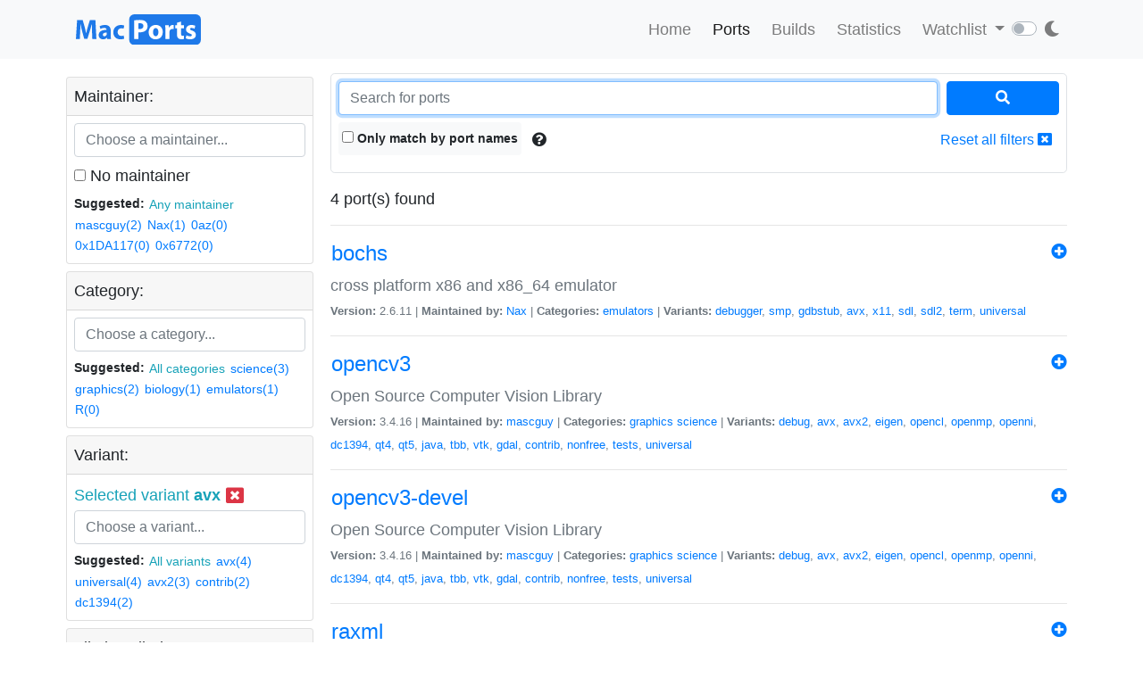

--- FILE ---
content_type: text/html; charset=utf-8
request_url: https://ports.macports.org/search/?selected_facets=variants_exact:avx
body_size: 5240
content:




<!doctype html>
<html lang="en">
<head>
    <meta charset="utf-8">
    <meta name="viewport" content="width=device-width, initial-scale=1, shrink-to-fit=no">
    <link rel="stylesheet" href="/static/css/bootstrap.min.css">
    <link rel="stylesheet" href="/static/css/main.css">
    <link rel="stylesheet" href="/static/css/darktheme.css" />
    <link rel="shortcut icon" href="/static/images/favicon.ico" />
    <script src="https://cdnjs.cloudflare.com/ajax/libs/popper.js/1.14.7/umd/popper.min.js"
        integrity="sha384-UO2eT0CpHqdSJQ6hJty5KVphtPhzWj9WO1clHTMGa3JDZwrnQq4sF86dIHNDz0W1"
        crossorigin="anonymous"></script>
    <link rel="stylesheet" type="text/css" href="/static/css/all.min.css">
    <script src="/static/js/jquery-3.3.1.min.js"></script>
    <script src="/static/js/bootstrap.min.js"></script>
    <script src="/static/js/typeahead.bundle.js"></script>
    <script src="/static/js/main.js"></script>
    <script src="/static/js/handlebars.min-v4.7.6.js"></script>
    <script src="/static/js/theme.js"></script>
    <script src="/static/js/clamp.js"></script>
    
    <script type="text/javascript" src="/static/js/search.js"></script>
    <script type="text/javascript" src="/static/js/typeahead.bundle.js"></script>
    <script type="text/javascript" src="/static/js/handlebars.min-v4.7.6.js"></script>


    <title>Search ports | MacPorts</title>
</head>
<body>
<script>
    const themeConfig = new ThemeConfig();
    themeConfig.initTheme();
</script>
<nav class="navbar navbar-expand-lg navbar-light bg-light">
    <div class="container">
    <a class="navbar-brand py-2" href="/"><img width="140px" src="/static/images/macports-flat-logo.svg" class="img-fluid"></a>
    <button class="navbar-toggler" type="button" data-toggle="collapse" data-target="#navbarSupportedContent"
            aria-controls="navbarSupportedContent" aria-expanded="false" aria-label="Toggle navigation">
        <span class="navbar-toggler-icon"></span>
    </button>

    <div class="p-0 collapse navbar-collapse" id="navbarSupportedContent">
        
        <ul class="navbar-nav ml-auto p-0">
            <li class="nav-item topnav-li ">
                <a class="nav-link topnav-a" href="/">Home</a>
            </li>
            <li class="nav-item topnav-li active">
                <a class="nav-link topnav-a" href="/search/">Ports</a>
            </li>
            <li class="nav-item topnav-li ">
                <a class="nav-link topnav-a" href="/all_builds/">Builds</a>
            </li>
            <li class="nav-item topnav-li " style="border: 0;">
                <a class="nav-link topnav-a" href="/statistics/">Statistics</a>
            </li>
        
            <li class="nav-item dropdown topnav-li">
                <a class="nav-link dropdown-toggle " href="#" id="navbarDropdown" role="button" data-toggle="dropdown"
                   aria-haspopup="true" aria-expanded="false">
                    Watchlist
                </a>
                <div class="dropdown-menu" aria-labelledby="navbarDropdown">
                    <a class="dropdown-item" href="/accounts/login/">Login</a>
                    <a class="dropdown-item" href="/accounts/signup/">Sign up</a>
                    <div class="dropdown-divider"></div>
                    <a class="dropdown-item text-secondary bg-warning" href="/accounts/github/login/?process=login">Quick GitHub Login<i class="fab fa-github ml-2"></i></a>
                </div>
            </li>
        
        <li class="nav-item ml-4">
                <script type="text/javascript">
                    const darkSwitch = writeDarkSwitch(themeConfig);
                </script>
            </li>
        </ul>
    </div>
    </div>
</nav>
<div class="container" style="max-width: 800px">
    
</div>
<div class="container">
    
    <div class="row mt-3">
        <div class="col-lg-3 col-md-4 p-1 pt-0">
            <div class="card">
                <div class="card-header p-2">
                    Maintainer:
                </div>
                <div class="card-body p-2">
                    <div class="text-info" id="m-facets"></div>
                    <div class="col-12 p-0 m-0">
                        <input id="maintainer-q" class="typeahead form-control" type="text"
                               placeholder="Choose a maintainer...">
                        <img class="maintainer-autocomplete-spinner" id="maintainer-autocomplete-spinner"
                             src="/static/images/tspinner.gif">
                    </div>
                    <label class="mt-2"><input type="checkbox" name="nomaintainer" form="super-form" onchange="this.form.submit();" id="id_nomaintainer"> No maintainer</label>
                    
                    <div class="filter-by-options">
                        <span><strong>Suggested: </strong></span>
                        <button class="btn btn-link text-info p-0 m-0 btn-sm"
                                onclick="appendMaintainerFilter('');$('#super-submit').click();">Any
                            maintainer
                        </button>
                        
                            <button class="btn btn-link p-0 m-0 btn-sm"
                                    onclick="appendMaintainerFilter('mascguy');$('#super-submit').click();">mascguy(2)
                            </button>
                        
                            <button class="btn btn-link p-0 m-0 btn-sm"
                                    onclick="appendMaintainerFilter('Nax');$('#super-submit').click();">Nax(1)
                            </button>
                        
                            <button class="btn btn-link p-0 m-0 btn-sm"
                                    onclick="appendMaintainerFilter('0az');$('#super-submit').click();">0az(0)
                            </button>
                        
                            <button class="btn btn-link p-0 m-0 btn-sm"
                                    onclick="appendMaintainerFilter('0x1DA117');$('#super-submit').click();">0x1DA117(0)
                            </button>
                        
                            <button class="btn btn-link p-0 m-0 btn-sm"
                                    onclick="appendMaintainerFilter('0x6772');$('#super-submit').click();">0x6772(0)
                            </button>
                        
                    </div>
                
                </div>
            </div>
            <div class="card mt-2">
                <div class="card-header p-2">
                    Category:
                </div>
                <div class="card-body p-2">
                    <div class="text-info" id="c-facets"></div>
                    <div class="col-12 p-0 m-0">
                       <input id="category-q" class="typeahead form-control" type="text"
                           placeholder="Choose a category...">
                    <img class="category-autocomplete-spinner" id="category-autocomplete-spinner"
                         src="/static/images/tspinner.gif">
                    </div>
                     
                    <div class="filter-by-options mt-2">
                        <span><strong>Suggested:</strong> </span>
                        <button class="btn btn-link text-info p-0 m-0 btn-sm"
                                onclick="appendCategoryFilter('');$('#super-submit').click();">All
                            categories
                        </button>
                        
                            <button class="btn btn-link p-0 m-0 btn-sm"
                                    onclick="appendCategoryFilter('science');$('#super-submit').click();">science(3)
                            </button>
                        
                            <button class="btn btn-link p-0 m-0 btn-sm"
                                    onclick="appendCategoryFilter('graphics');$('#super-submit').click();">graphics(2)
                            </button>
                        
                            <button class="btn btn-link p-0 m-0 btn-sm"
                                    onclick="appendCategoryFilter('biology');$('#super-submit').click();">biology(1)
                            </button>
                        
                            <button class="btn btn-link p-0 m-0 btn-sm"
                                    onclick="appendCategoryFilter('emulators');$('#super-submit').click();">emulators(1)
                            </button>
                        
                            <button class="btn btn-link p-0 m-0 btn-sm"
                                    onclick="appendCategoryFilter('R');$('#super-submit').click();">R(0)
                            </button>
                        
                    </div>
                
                </div>
            </div>
            <div class="card mt-2">
                <div class="card-header p-2">
                    Variant:
                </div>
                <div class="card-body p-2">
                    <div class="text-info" id="v-facets"></div>
                    <div class="col-12 p-0 m-0">
                        <input id="variant-q" class="typeahead form-control" type="text"
                               placeholder="Choose a variant...">
                        <img class="variant-autocomplete-spinner" id="variant-autocomplete-spinner"
                             src="/static/images/tspinner.gif">
                    </div>
                    
                    <div class="filter-by-options mt-2">
                        <span><strong>Suggested:</strong> </span>
                        <button class="btn btn-link text-info p-0 m-0 btn-sm"
                                onclick="appendVariantFilter('');$('#super-submit').click();">All
                            variants
                        </button>
                        
                            <button class="btn btn-link p-0 m-0 btn-sm"
                                    onclick="appendVariantFilter('avx');$('#super-submit').click();">avx(4)
                            </button>
                        
                            <button class="btn btn-link p-0 m-0 btn-sm"
                                    onclick="appendVariantFilter('universal');$('#super-submit').click();">universal(4)
                            </button>
                        
                            <button class="btn btn-link p-0 m-0 btn-sm"
                                    onclick="appendVariantFilter('avx2');$('#super-submit').click();">avx2(3)
                            </button>
                        
                            <button class="btn btn-link p-0 m-0 btn-sm"
                                    onclick="appendVariantFilter('contrib');$('#super-submit').click();">contrib(2)
                            </button>
                        
                            <button class="btn btn-link p-0 m-0 btn-sm"
                                    onclick="appendVariantFilter('dc1394');$('#super-submit').click();">dc1394(2)
                            </button>
                        
                    </div>
                
                </div>
            </div>
            <div class="card mt-2">
                <div class="card-header p-2">
                    File installed:
                </div>
                <div class="card-body p-2" form="super-form">
                    <input type="text" name="installed_file" form="super-form" class="form-control" placeholder="Enter full/ partial path" id="id_installed_file">
                    <button onclick="applyInstalledFilesFilter();" class="btn btn-primary btn-sm mt-2">Apply
                    </button>
                    <button style="display: none" id="clear-installed-files-filter" onclick="clearInstalledFilesFilter();" class="btn btn-link btn-sm mt-2"><i
                            class="fa fa-window-close"></i> Clear
                    </button>
                    <button data-toggle="modal" data-target="#installed-files-help"
                            class="btn text-secondary btn-link btn-sm mt-2"><i class="fa fa-exclamation-circle"></i>
                    </button>
                </div>
            </div>
            <div class="card mt-2">
                    <div class="card-header p-2">
                        Port version:
                    </div>
                    <div class="card-body p-2" form="super-form">
                        <label><input type="checkbox" name="livecheck_uptodate" form="super-form" onchange="this.form.submit();" id="id_livecheck_uptodate"> Up to date</label><br>
                        <label><input type="checkbox" name="livecheck_outdated" form="super-form" onchange="this.form.submit();" id="id_livecheck_outdated"> Outdated</label><br>
                        <label><input type="checkbox" name="livecheck_broken" form="super-form" onchange="this.form.submit();" id="id_livecheck_broken"> Broken check</label>
                        <button style="display: none" id="clear-livecheck-filters" onclick="clearLivecheck();" class="btn btn-sm btn-link p-0 m-0"><i class="fa fa-window-close"></i> Clear livecheck filters</button>
                    </div>
                </div>
        <div class="card mt-2">
                <div class="card-body p-2">
                       <label><input type="checkbox" name="show_deleted_ports" form="super-form" onchange="this.form.submit();" id="id_show_deleted_ports"> Show deleted ports also</label>
                </div>
            </div>
        </div>
        <div class="col-lg-9 col-md-8">
            <form id="super-form" method="get" action="." class="border rounded-lg p-2">
                <div class="form-row">
                    <div class="col-10">
                        <input type="search" name="q" placeholder="Search for ports" class="form-control" autofocus="autofocus" id="id_q">
                    </div>
                    <div class="col-2">
                        <button id="super-submit" style="width: 100%" type="submit" class="btn btn-primary"><i
                                class="fa fa-search"></i></button>
                    </div>
                </div>
                <div class="form-group my-0 py-2 rounded-lg search-by-options">
                    <label class="checkbox-inline rounded bg-light py-2 px-1 mb-0"><input type="checkbox" name="name" form="super-form" onchange="this.form.submit();" id="id_name"> Only match by port
                        names</label>
                    <button type="button" class="btn btn-default border-0 p-2" data-toggle="modal"
                            data-target="#search-help"><i class="fa fa-question-circle"></i></button>
                    <a href="." class="btn btn-link border-0 p-2 float-right">Reset all filters <i
                            class="fa fa-window-close"></i></a>
                </div>

            </form>
            <div id="search-results" class="mt-3">
                
                    <!-- Figuring out a nice descriptive message to put here for an empty query -->
                
                    


4 port(s) found


                <hr>
                
                    <div>
                        <a class="btn btn-link text-primary p-0" href="/port/bochs/">
                            <h4>bochs</h4></a>
                        <span class="float-right" >
                            <a href="/accounts/login/"><i class="fa fa-plus-circle"></i></a>
                        </span>
                        <p class="mb-0 text-secondary" style="font-size: 18px">cross platform x86 and x86_64 emulator</p>
                        <span class="text-secondary" style="font-size: 13px">
                            <strong>Version:</strong>
                            2.6.11
                            |
                            <strong>Maintained by:</strong>
                            
                                <a href="/maintainer/Nax/">Nax</a>
                            
                            |
                            <strong>Categories:</strong>
                            
                                <a href="/category/emulators/">emulators</a>
                            
                            |
                            <strong>Variants:</strong>
                            
                                <a href="/variant/debugger/">debugger</a>, 
                            
                                <a href="/variant/smp/">smp</a>, 
                            
                                <a href="/variant/gdbstub/">gdbstub</a>, 
                            
                                <a href="/variant/avx/">avx</a>, 
                            
                                <a href="/variant/x11/">x11</a>, 
                            
                                <a href="/variant/sdl/">sdl</a>, 
                            
                                <a href="/variant/sdl2/">sdl2</a>, 
                            
                                <a href="/variant/term/">term</a>, 
                            
                                <a href="/variant/universal/">universal</a>
                            

                </span>
                    </div>
                    <hr>
                    
                    <div>
                        <a class="btn btn-link text-primary p-0" href="/port/opencv3/">
                            <h4>opencv3</h4></a>
                        <span class="float-right" >
                            <a href="/accounts/login/"><i class="fa fa-plus-circle"></i></a>
                        </span>
                        <p class="mb-0 text-secondary" style="font-size: 18px">Open Source Computer Vision Library</p>
                        <span class="text-secondary" style="font-size: 13px">
                            <strong>Version:</strong>
                            3.4.16
                            |
                            <strong>Maintained by:</strong>
                            
                                <a href="/maintainer/mascguy/">mascguy</a>
                            
                            |
                            <strong>Categories:</strong>
                            
                                <a href="/category/graphics/">graphics</a>
                            
                                <a href="/category/science/">science</a>
                            
                            |
                            <strong>Variants:</strong>
                            
                                <a href="/variant/debug/">debug</a>, 
                            
                                <a href="/variant/avx/">avx</a>, 
                            
                                <a href="/variant/avx2/">avx2</a>, 
                            
                                <a href="/variant/eigen/">eigen</a>, 
                            
                                <a href="/variant/opencl/">opencl</a>, 
                            
                                <a href="/variant/openmp/">openmp</a>, 
                            
                                <a href="/variant/openni/">openni</a>, 
                            
                                <a href="/variant/dc1394/">dc1394</a>, 
                            
                                <a href="/variant/qt4/">qt4</a>, 
                            
                                <a href="/variant/qt5/">qt5</a>, 
                            
                                <a href="/variant/java/">java</a>, 
                            
                                <a href="/variant/tbb/">tbb</a>, 
                            
                                <a href="/variant/vtk/">vtk</a>, 
                            
                                <a href="/variant/gdal/">gdal</a>, 
                            
                                <a href="/variant/contrib/">contrib</a>, 
                            
                                <a href="/variant/nonfree/">nonfree</a>, 
                            
                                <a href="/variant/tests/">tests</a>, 
                            
                                <a href="/variant/universal/">universal</a>
                            

                </span>
                    </div>
                    <hr>
                    
                    <div>
                        <a class="btn btn-link text-primary p-0" href="/port/opencv3-devel/">
                            <h4>opencv3-devel</h4></a>
                        <span class="float-right" >
                            <a href="/accounts/login/"><i class="fa fa-plus-circle"></i></a>
                        </span>
                        <p class="mb-0 text-secondary" style="font-size: 18px">Open Source Computer Vision Library</p>
                        <span class="text-secondary" style="font-size: 13px">
                            <strong>Version:</strong>
                            3.4.16
                            |
                            <strong>Maintained by:</strong>
                            
                                <a href="/maintainer/mascguy/">mascguy</a>
                            
                            |
                            <strong>Categories:</strong>
                            
                                <a href="/category/graphics/">graphics</a>
                            
                                <a href="/category/science/">science</a>
                            
                            |
                            <strong>Variants:</strong>
                            
                                <a href="/variant/debug/">debug</a>, 
                            
                                <a href="/variant/avx/">avx</a>, 
                            
                                <a href="/variant/avx2/">avx2</a>, 
                            
                                <a href="/variant/eigen/">eigen</a>, 
                            
                                <a href="/variant/opencl/">opencl</a>, 
                            
                                <a href="/variant/openmp/">openmp</a>, 
                            
                                <a href="/variant/openni/">openni</a>, 
                            
                                <a href="/variant/dc1394/">dc1394</a>, 
                            
                                <a href="/variant/qt4/">qt4</a>, 
                            
                                <a href="/variant/qt5/">qt5</a>, 
                            
                                <a href="/variant/java/">java</a>, 
                            
                                <a href="/variant/tbb/">tbb</a>, 
                            
                                <a href="/variant/vtk/">vtk</a>, 
                            
                                <a href="/variant/gdal/">gdal</a>, 
                            
                                <a href="/variant/contrib/">contrib</a>, 
                            
                                <a href="/variant/nonfree/">nonfree</a>, 
                            
                                <a href="/variant/tests/">tests</a>, 
                            
                                <a href="/variant/universal/">universal</a>
                            

                </span>
                    </div>
                    <hr>
                    
                    <div>
                        <a class="btn btn-link text-primary p-0" href="/port/raxml/">
                            <h4>raxml</h4></a>
                        <span class="float-right" >
                            <a href="/accounts/login/"><i class="fa fa-plus-circle"></i></a>
                        </span>
                        <p class="mb-0 text-secondary" style="font-size: 18px">Estimation of phylogenetic trees</p>
                        <span class="text-secondary" style="font-size: 13px">
                            <strong>Version:</strong>
                            8.2.12
                            |
                            <strong>Maintained by:</strong>
                            
                            |
                            <strong>Categories:</strong>
                            
                                <a href="/category/science/">science</a>
                            
                                <a href="/category/biology/">biology</a>
                            
                            |
                            <strong>Variants:</strong>
                            
                                <a href="/variant/clang10/">clang10</a>, 
                            
                                <a href="/variant/clang11/">clang11</a>, 
                            
                                <a href="/variant/clang12/">clang12</a>, 
                            
                                <a href="/variant/clang50/">clang50</a>, 
                            
                                <a href="/variant/clang60/">clang60</a>, 
                            
                                <a href="/variant/clang70/">clang70</a>, 
                            
                                <a href="/variant/clang80/">clang80</a>, 
                            
                                <a href="/variant/clang90/">clang90</a>, 
                            
                                <a href="/variant/clangdevel/">clangdevel</a>, 
                            
                                <a href="/variant/gcc10/">gcc10</a>, 
                            
                                <a href="/variant/gcc11/">gcc11</a>, 
                            
                                <a href="/variant/gcc5/">gcc5</a>, 
                            
                                <a href="/variant/gcc6/">gcc6</a>, 
                            
                                <a href="/variant/gcc7/">gcc7</a>, 
                            
                                <a href="/variant/gcc8/">gcc8</a>, 
                            
                                <a href="/variant/gcc9/">gcc9</a>, 
                            
                                <a href="/variant/gccdevel/">gccdevel</a>, 
                            
                                <a href="/variant/mpich/">mpich</a>, 
                            
                                <a href="/variant/openmpi/">openmpi</a>, 
                            
                                <a href="/variant/hybrid/">hybrid</a>, 
                            
                                <a href="/variant/pthreads/">pthreads</a>, 
                            
                                <a href="/variant/sse3/">sse3</a>, 
                            
                                <a href="/variant/avx/">avx</a>, 
                            
                                <a href="/variant/avx2/">avx2</a>, 
                            
                                <a href="/variant/universal/">universal</a>
                            

                </span>
                    </div>
                    <hr>
                    

                


4 port(s) found


            </div>
            <div id="search-help" class="modal fade" role="dialog">
                <div class="modal-dialog">
                    <div class="modal-content">
                        <div class="modal-header">
                            <h4 class="modal-title">Only search by port names</h4>
                            <button type="button" class="close" data-dismiss="modal">&times;</button>
                        </div>
                        <div class="modal-body">
                            If this is selected, then results are displayed by matching the query with only the port
                            names. Otherwise, "description" is also used to find results.<br>
                        </div>
                        <div class="modal-footer">
                            <button type="button" class="btn btn-default" data-dismiss="modal">Close</button>
                        </div>
                    </div>
                </div>
            </div>
            <div id="installed-files-help" class="modal fade" role="dialog">
                <div class="modal-dialog">
                    <div class="modal-content">
                        <div class="modal-header">
                            <h4 class="modal-title">Important information regarding this filter</h4>
                            <button type="button" class="close" data-dismiss="modal">&times;</button>
                        </div>
                        <div class="modal-body">
                            The application fetches data for installed files from the buildbot every time a port is
                            built. The application does not have information about the ports which have never been built since its inception.

                            <br><br>
                            This filter searches for the files in the most recent successful build of a port, if available
                            in application database.
                        </div>
                        <div class="modal-footer">
                            <button type="button" class="btn btn-default" data-dismiss="modal">Close</button>
                        </div>
                    </div>
                </div>
            </div>
        </div>
    </div>

</div>
<br><br>
<div class="bg-footer">
    <div class="container p-4 text-light">
        <div class="row">
            <div class="col-lg-4">
                <strong>
                    Quick Links:</strong>
                    <ul>
                        <li><a class="footer-links" href="/about/">About</a></li>
                        <li><a class="footer-links" href="/statistics/faq/">Statistics FAQ</a></li>
                        <li><a class="footer-links" href="https://github.com/macports/macports-webapp">Git Repository</a></li>
                        <li><a class="footer-links" href="https://github.com/macports/macports-webapp/tree/master/docs">Documentation</a></li>
                        <li><a class="footer-links" href="/api/v1/">API</a></li>
                        <li><a class="footer-links" href="https://github.com/macports/macports-webapp/issues">Issues</a></li>
                    </ul>
            </div>
            <div class="col-lg-4">
                <strong>MacPorts</strong>
                <ul>
                    <li><a class="footer-links" href="https://www.macports.org">MacPorts Home</a></li>
                    <li><a class="footer-links" href="https://www.macports.org/install.php">Install MacPorts</a></li>
                    <li><a class="footer-links" href="https://trac.macports.org/wiki/FAQ">MacPorts FAQ</a></li>
                    <li><a class="footer-links" href="https://www.macports.org/news/">MacPorts News</a></li>
                </ul>
            </div>
            <div class="col-lg-4">
                Port Information was updated:<br>
                <i class="footer-links">29 minutes ago</i><br>
                <i><a class="footer-links" href="https://github.com/macports/macports-ports/commits/6f8ff131bc05f3085a38298270707659d7dcdae3
/">6f8ff131</a></i><br><br>

                Most recent build (in app's database) ran:<br>
                <i><a class="footer-links" href="/all_builds/">24 minutes ago</a></i><br><br>

                Latest stats submission was received:<br>
                <i><a class="footer-links" href="/statistics/">8 minutes ago</a></i><br><br>

            </div>
    </div>
    </div>
</div>




</body>
</html>
